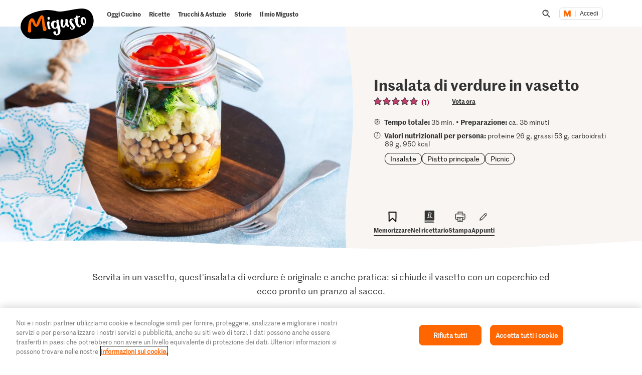

--- FILE ---
content_type: text/html; charset=utf-8
request_url: https://www.google.com/recaptcha/api2/aframe
body_size: 267
content:
<!DOCTYPE HTML><html><head><meta http-equiv="content-type" content="text/html; charset=UTF-8"></head><body><script nonce="gYVdD7y_3zlJMtP9erukqg">/** Anti-fraud and anti-abuse applications only. See google.com/recaptcha */ try{var clients={'sodar':'https://pagead2.googlesyndication.com/pagead/sodar?'};window.addEventListener("message",function(a){try{if(a.source===window.parent){var b=JSON.parse(a.data);var c=clients[b['id']];if(c){var d=document.createElement('img');d.src=c+b['params']+'&rc='+(localStorage.getItem("rc::a")?sessionStorage.getItem("rc::b"):"");window.document.body.appendChild(d);sessionStorage.setItem("rc::e",parseInt(sessionStorage.getItem("rc::e")||0)+1);localStorage.setItem("rc::h",'1768814134523');}}}catch(b){}});window.parent.postMessage("_grecaptcha_ready", "*");}catch(b){}</script></body></html>

--- FILE ---
content_type: image/svg+xml;charset=UTF-8
request_url: https://migusto.migros.ch/.resources/migusto/3.3582.0-facbaa65/webresources/assets/dynamic/clock.svg
body_size: 305
content:
<svg xmlns="http://www.w3.org/2000/svg" fill="none" viewBox="0 0 20 20"><path fill="#333" d="M9.357 12.718c1.954 0 4.046-4.654 4.278-5.184a.251.251 0 0 0-.336-.33c-.509.235-4.986 2.33-5.442 3.763a.74.74 0 0 0 .047.608c.387.758.876 1.143 1.453 1.143"/><path fill="#333" d="M17.406 10.097c-.336-2.03-1.463-3.857-2.984-5.123.191-.198.44-.474.698-.814.223.18.411.352.505.473a.431.431 0 0 0 .682-.527c-.342-.444-1.23-1.083-1.71-1.381a.431.431 0 1 0-.456.732c.178.11.38.25.58.396a9 9 0 0 1-.698.81 7.7 7.7 0 0 0-2.561-1.252c.06-1.19.005-1.25-.07-1.33a.34.34 0 0 0-.216-.08c-.018.002-.114.005-.597.005C9.903 2.006 8.92 2 8.92 2c-.134.01-.246.104-.253.239a16 16 0 0 0-.03 1.05 7.8 7.8 0 0 0-3.131 1.3 7 7 0 0 1-.567-.797c.205-.123.407-.233.57-.303a.431.431 0 1 0-.341-.792c-.536.23-1.481.831-1.852 1.23a.431.431 0 0 0 .633.587c.11-.119.323-.284.566-.451.216.354.425.632.588.83-1.916 1.562-2.938 4.002-2.512 6.58C3.197 15.133 6.476 18 10.058 18c.373 0 .75-.031 1.119-.092 1.995-.33 3.721-1.258 4.86-2.613 1.219-1.449 1.691-3.246 1.369-5.198m-2.029 4.643c-1.007 1.198-2.549 2.02-4.341 2.317-.323.054-.652.08-.978.08-3.171 0-6.077-2.55-6.615-5.805-.58-3.503 1.765-6.605 5.453-7.214.288-.048.583-.072.876-.072 3.176 0 6.218 2.778 6.783 6.192.28 1.695-.127 3.252-1.178 4.502"/><path fill="#333" d="M8.19 6.015a3.69 3.69 0 0 1 3.71.535.252.252 0 0 0 .334-.375c-.073-.065-1.815-1.582-4.23-.628a.252.252 0 0 0 .186.468M8.334 6.525a.251.251 0 1 0 .238.443c.398-.214 1.318.077 1.805.31a.252.252 0 0 0 .218-.453c-.152-.073-1.51-.704-2.261-.3M14.639 12.462a.25.25 0 0 0-.319.158c-.464 1.38-1.262 2.382-2.307 2.897-1.04.512-2.31.535-3.673.066-1.202-.413-2.224-1.412-2.803-2.74-.591-1.352-.628-2.813-.101-4.006a4.6 4.6 0 0 1 1.58-1.925.251.251 0 1 0-.289-.411 5.16 5.16 0 0 0-1.751 2.133c-.584 1.322-.548 2.93.1 4.412.636 1.456 1.766 2.554 3.1 3.013a6.3 6.3 0 0 0 2.037.363c.726 0 1.408-.151 2.022-.454 1.168-.575 2.055-1.677 2.562-3.188a.25.25 0 0 0-.158-.318"/></svg>

--- FILE ---
content_type: application/javascript;charset=UTF-8
request_url: https://migusto.migros.ch/.resources/migusto/3.3582.0-facbaa65/webresources/js/cookbook-btn.js
body_size: 1121
content:
"use strict";(self.webpackChunkmigusto_light_development_webpack=self.webpackChunkmigusto_light_development_webpack||[]).push([[387],{8311:(t,o,e)=>{e.r(o)},27671:(t,o,e)=>{e.d(o,{A:()=>i});e(27495),e(25440);const i=(t,o)=>t.replace(/{stack}/g,o)},40686:(t,o,e)=>{e.d(o,{KR:()=>a,Kk:()=>n,W0:()=>l,dK:()=>k,eh:()=>d,jW:()=>c,mr:()=>p,sY:()=>h,wR:()=>r});e(33110);var i=e(69383);e(8311);const s=`${window.migusto.contextPath}/.rest/cookbooks/v1`,n=async()=>(await fetch(`${s}/books`,{method:"GET"})).json(),c=async t=>(await fetch(`${s}/book`,{headers:{Accept:"application/json","Content-Type":"application/json"},method:"POST",body:JSON.stringify({title:t})})).json(),a=async(t,o)=>(await fetch(`${s}/book/${t}`,{headers:{Accept:"application/json","Content-Type":"application/json"},method:"PUT",body:JSON.stringify({title:o})})).json(),l=async t=>(await fetch(`${s}/book/${t}`,{method:"DELETE"})).json(),r=async t=>(await fetch(`${s}/book/${t}/restore`,{method:"PUT"})).json(),p=async(t,o)=>(await fetch(`${s}/book/${t}/recipe`,{headers:{Accept:"application/json","Content-Type":"application/json"},method:"POST",body:JSON.stringify({recipeId:o})})).json(),d=async(t,o)=>(await fetch(`${s}/book/${t}/recipe/${o}`,{method:"DELETE"})).json(),k=async(t,o,e)=>(await fetch(`${s}/book/${t}/recipe_move/${o}`,{headers:{Accept:"application/json","Content-Type":"application/json"},method:"POST",body:JSON.stringify({destinationBookId:e})})).json(),h=async(t,o,e)=>{const s=await c(t);return(0,i.A)(s.status)?e?k(e,o,s.data.id):p(s.data.id,o):s}},52532:(t,o,e)=>{e.r(o),e.d(o,{default:()=>d});e(33110),e(98992),e(3949),e(37550);var i=e(63829),s=e.n(i),n=e(88649),c=e(72186),a=e(40686),l=e(36463),r=e(27671);class p extends(s()){constructor(t){super(t,{})}get events(){return{click:"handleClick"}}get subscribe(){return{}}initialize(){this.$el=(0,c.Ay)(this.el),this.id=this.options.id,this.name=this.options.name}handleClick(){window.migusto.login?this.renderCookBookList(this.id,this.name,"top"):n.A.Vent.trigger(n.A.EVENTS.overlay.openid,"overlay-favorite-add")}createCollectionTooltipItem(t,o,e,i){const s=document.createElement("div");return s.className="cookbook-teaser-list__tooltip-item"+(i?" contains-recipe":""),s.innerHTML=`<svg class="cookbook-teaser-list__svg-mask">\n\t\t\t\t\t\t\t\t\t<clipPath id="circle-mask" clipPathUnits="objectBoundingBox"><path d="M0.497,1 C0.761,1,1,0.783,1,0.522 C1,0.26,0.903,0.29,0.894,0.213 C0.87,0.026,0.594,0,0.42,0 C0.166,0,0,0.266,0,0.529 C0,0.793,0.234,1,0.497,1"></path></clipPath>\n\t\t\t\t\t\t\t\t</svg>\n\t\t\t\t\t\t\t\t<div class="cookbook-teaser-list__tooltip-image">\n\t\t\t\t\t\t\t\t\t${e?`<img class="circle-teaser__item-image" src=${e}>`:'<div class="cookbook-teaser-list__tooltip-placeholder-image"></div>'}\n\t\t\t\t\t\t\t\t</div>\n\t\t\t\t\t\t\t\t<span class="cookbook-teaser-list__tooltip-item-title">${(0,l.A)(t)} (${o})</span>\n\t\t\t\t\t\t\t\t${i?'<span class="icon-check is-cookbook-list"></span>':""}\n\t\t\t\t\t\t\t`,s}renderCookBookList(t,o,e){const i=this.options.tooltipOptions.chooseCookbook&&"Kochbuch auswählen",s=this.options.tooltipOptions.createCookbook&&"Neues Kochbuch erstellen",c=document.createElement("div");c.className="cookbook-teaser-list__wrapper",c.innerHTML=`<h2 data-css="c-collections-teaser-list" class="cookbook-teaser-list__tooltip-title">${i}</h2>`;const l=document.createElement("div");l.className="cookbook-teaser-list__tooltip",l.dataset.css="c-collections-teaser-list",(0,a.Kk)().then((i=>{i.data.forEach((e=>{if(e.id===this.options.tooltipOptions.cookbookId)return;const i=e.recipes.some((o=>o.recipeId===t)),s=e.imageUrl?(0,r.A)(e.imageUrl,"crop/v-w-150-h-150"):"",c=this.createCollectionTooltipItem(e.title,e.recipeCount,s,i);c.dataset.jsClickTracking=JSON.stringify({event:"kochbuch",interaction:"rezept-detail_add_to_kochbuch",customName:o,id:e.id}),i||c.addEventListener("click",(()=>{n.A.Vent.trigger(n.A.EVENTS.tooltip.close),(0,a.mr)(e.id,t).then((()=>{n.A.Vent.trigger(n.A.EVENTS.notification.open,{type:"recipeAddedToCookbook",cookbookId:e.id,cookbookTitle:e.title})}))})),l.appendChild(c)}));const p=document.createElement("div");p.className="cookbook-teaser-list__tooltip-item",p.innerHTML=`<div class="cookbook-teaser-list__tooltip-image">\n\t\t\t\t\t\t<div class="cookbook-teaser-list__tooltip-add-image"></div>\n\t\t\t\t\t</div>\n\t\t\t\t\t<span class="cookbook-teaser-list__tooltip-item-title">${s}</span>`,p.addEventListener("click",(()=>{n.A.Vent.trigger(n.A.EVENTS.cookbookmodal.open,{type:"create",recipeId:t})})),l.appendChild(p),c.appendChild(l),n.A.Vent.trigger(n.A.EVENTS.tooltip.open,{origin:this.$el[0],placement:e,content:[{type:"html",content:c}],contentType:"html",showCloseBtn:!0,closeBtnTrackingData:{event:"kochbuch",interaction:"rezept-detail_add_to_kochbuch-cancel",customName:o,id:t}})}))}}const d=p}}]);

--- FILE ---
content_type: image/svg+xml;charset=UTF-8
request_url: https://migusto.migros.ch/.resources/migusto/3.3582.0-facbaa65/webresources/assets/dynamic/cookbook.svg
body_size: 609
content:
<svg xmlns="http://www.w3.org/2000/svg" fill="none" viewBox="0 0 36 36"><path fill="#333" fill-rule="evenodd" d="M6.208 0h23.184c1.22 0 2.208.977 2.208 2.182v24c0 1.205-.989 2.181-2.208 2.181H4V2.182C4 .977 4.989 0 6.208 0m14.53 17.796c.018.234.285.652.918.81.764.042 4.91.386 4.91 3.033 0 .41-.335.615-.748.615-.412 0-.747-.206-.747-.615 0-1.046-2.44-1.504-3.552-1.552a1 1 0 0 1-.128-.017 3.1 3.1 0 0 1-.711-.253c-.75.705-1.57 1.085-2.453 1.118l-.127.003c-1.061 0-1.941-.5-2.454-.875a3 3 0 0 1-.464.139.7.7 0 0 1-.152.017c-1.106.014-3.53.391-3.53 1.42 0 .41-.334.615-.747.615-.412 0-.747-.205-.747-.615 0-2.652 4.12-2.882 4.92-2.902.626-.16.89-.576.908-.808.008-.105-.021-.117-.067-.134a1 1 0 0 1-.095-.045c-1.695-.949-1.623-1.972-1.514-3.52q.02-.277.04-.597l-.045-2.96c-.494-.266-1.218-.774-1.483-1.565-.141-.42-.204-1.086.302-1.865.64-.99 1.657-1.353 2.751-1.024.817-1.33 1.868-1.42 2.467-1.42 1.261 0 2.035.606 2.423 1.461.55-.097 1.3-.127 1.938.206.53.278.893.758 1.049 1.389.47 1.91-.506 2.643-1.265 2.953.008.283.014.643.02 1.002.012.775.018 1.55.018 1.55l.038.557v.013c.11 1.588.19 2.735-1.511 3.687a1 1 0 0 1-.095.044c-.046.018-.076.03-.067.135m-6.31-9.81c-.197.31-.174.487-.14.595.13.4.767.759 1.054.87a.75.75 0 0 1 .477.688l.04 2.68c.233-.047.506-.095.817-.135a7 7 0 0 1 .03-1.234.46.46 0 0 1 .52-.398c.251.035.427.27.393.525-.048.349-.04.743-.026 1.022q.326-.017.68-.018.338 0 .658.01c.021-.413.026-.816 0-.928a.455.455 0 0 1 .255-.594.47.47 0 0 1 .606.268c.076.188.095.628.059 1.305.432.032.814.072 1.122.11a74 74 0 0 0-.048-2.365l-.01-.062a.75.75 0 0 1 .543-.817c.622-.165 1.033-.274.77-1.36-.067-.28-.19-.377-.289-.43-.396-.211-1.16-.04-1.447.07l-.017.004-.014.004c-.28.155-.555.417-.643.859a.46.46 0 0 1-.543.364.465.465 0 0 1-.36-.549c.1-.493.335-.861.625-1.136l-.006-.015q-.016-.042-.025-.085c-.148-.759-.544-1.019-1.179-1.019-.556 0-1.023.295-1.386 1.123q-.026.059-.057.11c.183.263.32.6.32 1.02a.463.463 0 0 1-.46.466.463.463 0 0 1-.46-.466c0-.295-.15-.514-.308-.668l-.018-.005-.022-.008a1 1 0 0 1-.099-.05c-.816-.453-1.172-.13-1.412.249m2.152 11.421c.415.262.989.517 1.624.486.577-.025 1.133-.28 1.656-.758-.39-.424-.606-.931-.64-1.383-.055-.737.3-1.361.928-1.645.793-.475.797-.767.695-2.32l-.01-.169-.009-.141a21 21 0 0 0-2.685-.186c-1.028 0-1.86.143-2.374.263l-.024.383-.01.159v.001c-.098 1.457-.111 1.663.697 2.146.629.283.983.908.928 1.645-.038.5-.297 1.071-.776 1.52" clip-rule="evenodd"/><path fill="#333" d="M4 33.818h27.6c0 1.205-.989 2.182-2.208 2.182H6.208C4.988 36 4 35.023 4 33.818M8.41 31.636v-1.091h20.976v1.09z"/><path fill="#333" d="M4 28.363h2.208V36C4.988 36 4 35.023 4 33.818z"/></svg>